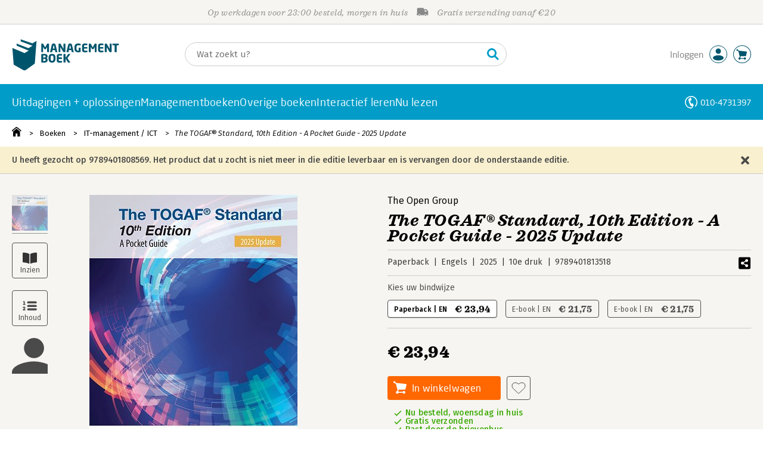

--- FILE ---
content_type: application/javascript
request_url: https://i.mgtbk.nl/platform/m4-managementboek-00082430/dist/js/cart.js
body_size: 6245
content:
let last_winkelkar_aantal = 3;
let show_reeds_op_cart_done = false;
let show_eerder_besteld_done = false;
let vanwege_organisatie = '';
if (!globalThis._initialHeader) {
  globalThis._initialHeader = fetch(`/ajax/session-header?initial=1&hdr=1`, {
    priority: 'high'
  });
}
let searchbar_account = null;
let cart_container = null;
let klantnaam = null;
let kar_aantal = null;
let cart = null;
let klantnaamMobile = null;
function ensureDomElements() {
  if (searchbar_account === null) {
    searchbar_account = document.querySelector(".page-header .searchbar-account");
    cart_container = document.querySelector(".cart .cart-container");
    klantnaam = document.querySelector(".searchbar-account .-js-username span");
    kar_aantal = document.querySelector(".searchbar-account .cart u");
    cart = document.querySelector(".searchbar-account .cart");
    klantnaamMobile = single(".-js-username.-mobile");
  }
}
import { on, single, requestInterval, mustSingle, idleCallback } from "./helpers.js";
import { getJSON, postJSON } from "./post.js";
import { formatMoney } from "./tom.js";
import { removeFromWishlist } from "./verlanglijst.js";
import { marketingCookieInit } from "./cookie.js";
import { mainMenuInit } from "./mainmenu.js";
import { mobilePanelsInit } from "./mobile-panels.js";
export async function cartBeginToevoegen(btn) {
  ensureDomElements();
  const contents = cart.querySelector(".contents");
  const cartInfo = contents.querySelector(".info");
  const cartCover = contents.querySelector(".cover");
  const container = btn.closest(".-boek-container");
  cart.querySelector("h4").innerHTML = '<div class="sk-three-bounce"><div class="sk-child sk-bounce1"></div><div class="sk-child sk-bounce2"></div><div class="sk-child sk-bounce3"></div></div>';
  if (btn.classList.contains('-niet-gemachtigd')) {
    cart_container.innerHTML = `<h4>Let op!</h4>
				<div class='contents'>Via dit account kan Managementboek helaas geen bestellingen in behandeling nemen. Wij baseren ons hiervoor op afspraken die wij hebben gemaakt met de organisatie waar u werkzaam bent. (${vanwege_organisatie})<br/><br/>
				Wij willen u vragen om contact op te nemen met de persoon binnen uw organisatie die gemachtigd is om bestellingen bij ons te plaatsen.<br/><br/>
				Bent u wél gemachtigd om namens uw organisatie bij ons te bestellen dan kunt u contact opnemen met onze <a href='/klantenservice/contact'>klantenservice</a>.`;
    cart.classList.add("-active", "-loading", "-toegevoegd", "-alert");
    single("#cart").classList.add("-alert");
    animateCartOpen();
    return;
  }
  if (contents !== null && container !== null) {
    const isEvent = container.classList.contains("-event") || container.classList.contains("-events");
    contents.classList.toggle("-event", isEvent);
    cartInfo.innerHTML = "";
    cartCover.innerHTML = "";
    if (isEvent) {
      let day, month, ean;
      const calendarElement = single(".-icon-calendar[data-kortedatum]");
      const kortedatum = calendarElement?.dataset?.kortedatum;
      if (kortedatum) {
        [day, month] = kortedatum.split(" ");
      } else {
        day = container.querySelector(".datum>span:first-child")?.innerHTML;
        month = container.querySelector(".datum>span:last-child")?.innerHTML;
      }
      if (typeof _ean === "string") {
        ean = _ean;
      }
      if (container.dataset.hasOwnProperty("ean")) {
        ean = container.dataset.ean;
      }
      const datumHtml = day ? `<span class='datum'><span>${day}</span><span>${month}</span></span>` : '';
      cartCover.innerHTML = `<div class="cover" style="background-image: url(https://i.mgtbk.nl/events/header/${ean}_breed.jpg);"></div>
				${datumHtml}`;
    } else if (container.querySelector(".cover") !== null) {
      cartCover.appendChild(container.querySelector(".cover").cloneNode(true));
    } else {
      cartCover.innerHTML = `<div class="cover" style="background-image: url(https://i.mgtbk.nl/boeken/${_ean}-460x480.jpg);"></div>`;
    }
    cartInfo.appendChild(container.querySelector(".-titel").cloneNode(true));
    cartInfo.appendChild(container.querySelector(".-prijs").cloneNode(true));
    try {
      cartInfo.appendChild(container.querySelector(".-vbmih").cloneNode(true));
    } catch (_e) {}
  } else if (container === null && btn.dataset?.ean) {
    const ean = btn.dataset?.ean;
    cartInfo.innerHTML = "";
    cartCover.innerHTML = `<div class="cover" style="background-image: url(https://i.mgtbk.nl/boeken/${ean}-460x480.jpg);"></div>`;
    try {
      const json = await postJSON("/ajax/boek?bestellen", {
        eans: btn.dataset.ean,
        magbestellen: 1
      });
      const boek = json[ean];
      cartInfo.innerHTML = `<h1 class="-titel">${boek.titel}</h1>
																			<div class="prijs-prijs -prijs">
																				<div class="prijs-container"><div class="huidig" data-path="overig">${formatMoney(boek.prijs)}</div></div>
																			</div>
																			<div class="valeri -vbmih -status-${boek.boekstatus}">&nbsp;${boek.vbmih}</div>`;
    } catch (error) {}
  }
  cart.querySelector(".butters.-js-cart-winkelwagen").classList.add("-disabled");
  cart.querySelector(".butters.-js-verder-winkelen").classList.add("-disabled");
  cart?.classList.add("-active", "-loading", "-toegevoegd");
  animateCartOpen();
}
export async function cartToegevoegd() {
  if (!cart.classList.contains('-alert')) {
    cart.querySelector("h4").innerHTML = '<svg class="check"><use xlink:href="#avatar-check"></use></svg> Toegevoegd aan uw winkelwagen';
    try {
      await new Promise(r => setTimeout(r, 100));
      cart.querySelector(".butters.-js-cart-winkelwagen").classList.remove("-disabled");
      cart.querySelector(".butters.-js-verder-winkelen").classList.remove("-disabled");
    } catch (error) {}
  }
  cart.classList.remove("-loading");
}
function animateCartOpen() {
  document.body.classList.add("-cart-open");
  cart_container.classList.add("cart-in");
}
export async function clearCartStatus() {
  show_reeds_op_cart_done = false;
  show_eerder_besteld_done = false;
}
function cartClose(e) {
  cart_container?.classList.remove("cart-in");
  cart_container?.classList.add("cart-out");
  document.body.classList.remove("-cart-open");
  window.setTimeout(() => {
    cart?.classList.remove("-loading");
    cart?.classList.remove("-active");
    cart_container?.classList.remove("cart-out");
  }, 250);
  e?.stopPropagation();
  e?.stopImmediatePropagation();
  e?.preventDefault();
  return false;
}
export async function cartRefresh(animate, initial) {
  const docbody = document?.body;
  if (!(docbody instanceof HTMLBodyElement)) {
    return;
  }
  if (docbody.classList.contains("winkelwagen")) {
    return;
  }
  if (docbody.classList.contains("checkout_betalen")) {
    return;
  }
  if (initial || !document.hidden) {
    try {
      const storedHeader = localStorage.getItem("header");
      const oldKlantId = storedHeader && storedHeader !== "undefined" ? JSON.parse(storedHeader)?.klantid ?? 0 : 0;
      let hdr;
      if (initial) {
        const cachedHeader = localStorage.getItem('header');
        if (cachedHeader && cachedHeader !== "null" && cachedHeader !== "undefined") {
          hdr = JSON.parse(cachedHeader);
          cartUpdate(animate, hdr);
          marketingCookieInit();
          if (hdr?.klantid != oldKlantId) {
            mainMenuInit();
          }
        }
        globalThis._initialHeader.then(async initialResponse => {
          try {
            const freshHdr = await initialResponse?.json();
            if (freshHdr) {
              localStorage.setItem('header', JSON.stringify(freshHdr));
              await verwerkHeaderData(freshHdr, docbody, animate, hdr?.klantid ?? 0);
            }
          } catch (e) {
            console.warn('Header refresh failed:', e);
          }
        }).catch(e => {
          console.warn('Header refresh failed:', e);
        });
        return;
      }
      if (!hdr) {
        hdr = await getJSON(`/ajax/session-header`);
      }
      await verwerkHeaderData(hdr, docbody, animate, oldKlantId);
    } catch (error) {
      window.onerror(error?.reason + " (cartRefresh) " + JSON.stringify(error), null, null, null, error);
    }
  }
}
async function verwerkHeaderData(hdr, docbody, animate, oldKlantId) {
  const newKlantId = hdr?.klantid ?? 0;
  vanwege_organisatie = hdr?.mag_bestellen_org;
  try {
    localStorage.setItem('header', JSON.stringify(hdr));
  } catch (error) {}
  if (hdr?.eprocurement == 1 || hdr?.klantid == 2128880) {
    docbody.classList.add("eprocurement");
    if (!location.href.includes("ariba_abonnementen") && document.querySelector(".-js-ariba-melding") === null && hdr.hasOwnProperty("ariba_facturen")) {
      let aantalFacturen = Number.parseInt(hdr?.ariba_facturen, 10) ?? 0;
      if (aantalFacturen >= 0) {
        document.querySelector("#page").insertAdjacentHTML("afterbegin", `<div class="klaas -info -js-globale-melding -js-ariba-melding"><a class="close -js-gezien"></a><h5>Periodieken via ariba verlengen</h5><a href="/uwaccount/ariba_abonnementen" style="color: inherit; font-weight: bold;">Bekijk (${aantalFacturen}) openstaande periodieken-facturen </a></div>`);
      }
    }
  }
  cartUpdate(animate, hdr);
  marketingCookieInit();
  if (newKlantId != oldKlantId) {
    mainMenuInit();
  }
  if (/facturen/.test(location.pathname)) {
    return;
  }
  if (hdr?.herkend == 0 && /uwaccount/.test(location.pathname)) {
    location.href = "/uwaccount?niet-meer-herkend";
  }
}
async function companyUpdate(hdr) {
  try {
    document.body.classList.toggle("organisatieklant", Boolean(hdr.hasOwnProperty("inorganisatie")));
    document.body.classList.toggle("institutioneel", Boolean(hdr.hasOwnProperty("institutioneel")));
    document.body.classList.toggle("heeft_berichtenservice", Boolean(hdr.hasOwnProperty("berichtenservice")));
    eerderBesteld(hdr);
  } catch (error) {}
}
async function eerderBesteld(hdr) {
  if (!document.body.classList.contains("-eerder-besteld-loaded") && (Boolean(hdr.hasOwnProperty("inorganisatie")) || hdr?.klantid == 2206902)) {
    document.body.classList.add("-eerder-besteld-loaded");
    const allEans = document.querySelectorAll(".-previous-cart.-hidden");
    const eans = [];
    if (allEans !== null) {
      allEans.forEach(e => eans.push(e.getAttribute("data-ean")));
    }
    if (eans.length > 0) {
      idleCallback(async () => {
        const json = await postJSON("/ajax/eerder-besteld", {
          eans: eans.join(",")
        });
        allEans.forEach(e => {
          const ean = e.getAttribute("data-ean");
          if (json.hasOwnProperty(ean)) {
            e.innerHTML = json[ean];
            e.classList.remove("-hidden");
          }
        });
      });
    }
  }
}
function idealUpdate(hdr) {
  if (hdr?.ideal_open == 1) {
    if (!document.body.classList.contains("winkelwagen")) {
      [...document.getElementsByClassName("boekenweekbanner")].forEach(e => e.remove());
      [...document.getElementsByClassName("page-top")].forEach(e => e.remove());
      if (single(".-js-ideal-open") === null) {
        document.getElementById("page").insertAdjacentHTML('afterbegin', `<div class="klaas -js-ideal-open"><div>Er is al een betaling bezig. Rond deze eerst af voordat u een nieuwe bestelling maakt.</div><a class="close -js-gezien"></a></div>`);
      }
    }
    document.body.classList.add("-js-ideal-open");
  }
  if (hdr?.ideal_open == 0) {
    if (single(".-js-ideal-open") !== null) {
      single(".-js-ideal-open").remove();
    }
    document.body?.classList.remove("-js-ideal-open");
  }
}
async function buitenlandUpdate(hdr) {
  if (hdr?.buitenlandgeblokkeerd == 1) {
    if (single(".-buitenland-geblokkeerd") == null) {
      const melding = document.createElement("DIV");
      melding.setAttribute("class", "errin -info -buitenland-geblokkeerd");
      melding.innerHTML = `<h5>Let op</h5>
										<p><b>Wij hebben al onze activiteiten buiten Nederland beëindigd.</b><br/>Wij leveren uitsluitend op adressen in Nederland aan klanten die in Nederland gevestigd zijn.</p>`;
      const main = single("main");
      if (main) {
        main.parentElement.insertBefore(melding, main);
      }
    }
  } else {
    const melding = single(".-buitenland-geblokkeerd");
    if (melding) {
      melding.remove();
    }
  }
}
async function bestelblokkade(hdr) {
  if (document.querySelector(".-bestelblokkade") == null) {
    if (typeof hdr?.bestelblokkade == "string" && hdr?.bestelblokkade.length > 0) {
      document.querySelector("#page").insertAdjacentHTML("afterbegin", `<div class="klaas -bestelblokkade -info"><a class="close -js-gezien"></a><h5>Bestellen is geblokkeerd</h5>${hdr?.bestelblokkade} <a href='/uwaccount/facturen'>Factuuroverzicht</a></a></div>`);
      const nd = single(".-verder a");
      if (nd !== null) {
        nd.href = "/uwaccount/facturen";
      }
      if (document.body.classList.contains('checkout_overzicht')) {
        location.href = "/uwaccount/facturen";
      }
    }
  }
}
export async function cartUpdate(animate, hdr) {
  ensureDomElements();
  companyUpdate(hdr);
  buitenlandUpdate(hdr);
  bestelblokkade(hdr);
  idealUpdate(hdr);
  get_policy_info();
  if (!show_reeds_op_cart_done) {
    showReedsOpCart(hdr.winkelkar);
  }
  searchbar_account.classList.remove("-loading");
  document.body?.classList.toggle("herkend", Boolean(hdr.herkend));
  document.body?.classList.toggle("niet-herkend", !hdr.herkend);
  document.body?.classList.toggle("login-getypt", Boolean(hdr.login_getypt));
  document.body?.classList.toggle("geen-bestelhistorie", hdr.bestellingen == 0);
  if (hdr.herkend) {
    klantnaam.innerHTML = "";
    klantnaam.appendChild(document.createTextNode(hdr.klantnaam || "Welkom terug"));
    if (klantnaamMobile !== null) {
      klantnaamMobile.innerHTML = hdr.klantnaam ?? "Welkom terug";
    }
  } else {
    const avatar = single(".avatar");
    const clonedAvatar = avatar?.cloneNode(true);
    if (clonedAvatar instanceof HTMLElement) {
      clonedAvatar.className = "avatar -clone -js-panel-trigger";
      avatar?.replaceWith(clonedAvatar);
    }
    mobilePanelsInit();
    if (hdr.error == "backend down") {
      single(".inloggen span").style.color = "red";
    }
  }
  mustSingle(".-js-globale-melding").classList.toggle("-hidden", Boolean(hdr.globale_melding_gezien));
  document.querySelectorAll(".-js-vul-klantnaam").forEach(x => {
    x.innerHTML = "";
    x.appendChild(document.createTextNode(hdr.klantnaam || "Geachte klant"));
  });
  document.querySelectorAll(".-js-vul-bedrijfsnaam").forEach(x => {
    x.innerHTML = "";
    x.appendChild(document.createTextNode(hdr.bedrijfsnaam || ""));
  });
  if (kar_aantal !== null) {
    const new_aantal = hdr.winkelkar ? hdr.winkelkar.aantal || 0 : 0;
    if (animate && new_aantal != last_winkelkar_aantal) {
      kar_aantal.classList.add("-animate");
      window.setTimeout(() => {
        kar_aantal.classList.remove("-animate");
      }, 200);
    }
    kar_aantal.innerHTML = "";
    if (new_aantal > 0) {
      kar_aantal.appendChild(document.createTextNode(`${new_aantal}`));
      kar_aantal.classList.toggle("-nonempty", true);
    } else {
      kar_aantal.classList.toggle("-nonempty", false);
    }
    last_winkelkar_aantal = new_aantal;
  }
}
async function showReedsOpCart(kar) {
  try {
    kar.regels.forEach(r => {
      const nd = document.querySelector(`.-on-cart.-hidden.-ean-${r.ean}`);
      if (nd !== null) {
        nd.innerHTML = `U heeft dit product al in uw winkelwagen <!-- ${r.ean} -->`;
        nd.classList.remove("-hidden");
        const stikkKnop = document.querySelector(`.sticky-koopknop-container .butters2[data-ean="${r.ean}"]`);
        if (stikkKnop !== null) {
          stikkKnop.classList.add("-success");
        }
      }
    });
  } catch (_e) {}
  show_reeds_op_cart_done = true;
}
export async function cartMenu() {
  ensureDomElements();
  cartRefresh(false, true);
  requestInterval(function () {
    cartRefresh(true, false);
  }, 60000);
  if (RegExp(/winkelwagen/).exec(location.href) === null && cart !== null) {
    const trigger = single(".-js-cart-trigger");
    trigger?.addEventListener("click", e => {
      const target = e.target;
      const targetClassList = target.classList;
      if (!targetClassList.contains('-js-verder-winkelen') && !targetClassList.contains("overlay")) {
        location.href = "/checkout/winkelwagen";
      }
    });
    trigger?.addEventListener("touchstart", e => {
      const target = e.target;
      const targetClassList = target.classList;
      if (!targetClassList.contains('-js-verder-winkelen')) {
        location.href = "/checkout/winkelwagen";
      }
    }, {
      passive: true
    });
  }
  on(document.body, "click", ".cart.-active .overlay", cartClose);
  on(document.body, "click", ".-js-verder-winkelen", cartClose);
  document.body.addEventListener("keyup", function (e) {
    if (e.key == "Escape") {
      mustSingle(".-cart-open").classList.remove("-cart-open");
      mustSingle(".cart.-active").classList.remove(".-active");
      cartClose(e);
    }
  });
  if (cart !== null) {
    if ("IntersectionObserver" in window) {
      const intersectionObserver = new IntersectionObserver(function (changes, _observer) {
        changes.forEach(change => {
          cart.classList.toggle("-fixed", !change.isIntersecting);
        });
      }, {
        root: null,
        rootMargin: "0px",
        threshold: 0.5
      });
      intersectionObserver.observe(cart);
    }
  }
}
export async function installCartButtonHandlers() {
  ensureDomElements();
  on(document.body, "click", ".-js-cart-add", function (evt) {
    evt.stopPropagation();
    evt.preventDefault();
    if (this.classList.contains('-success')) {
      location.href = '/checkout/winkelwagen';
      return false;
    }
    const isInPoppro = this.closest('poppro-card') !== null;
    if (isInPoppro) {
      this.classList.add('-loading');
      this.classList.remove('-success');
    }
    if (!isInPoppro) {
      cartBeginToevoegen(this);
    }
    const ean = this.getAttribute('data-ean');
    const contents = postJSON(`/json/winkelwagen?add`, {
      bestel: ean
    });
    contents.finally(() => {
      cartToegevoegd();
      if (isInPoppro) {
        this.classList.remove('-loading');
        this.classList.add('-success');
        this.setAttribute('title', 'Naar winkelwagen');
      }
      if (!isInPoppro && document?.body?.classList.contains("winkelwagen")) {
        location.reload();
        return;
      }
      idleCallback(() => {
        cartRefresh(false, false);
      });
      removeFromWishlist.apply(this);
    });
    return false;
  });
  on(document.body, "click", ".-js-cart-increase", function () {
    const id = this.getAttribute("data-id");
    const url = `/ajax/winkelwagen?increase=${id}`;
    cartAction(url, id);
  });
  on(document.body, "click", ".-js-cart-decrease", function () {
    const id = this.getAttribute("data-id");
    const url = `/ajax/winkelwagen?decrease=${id}`;
    cartAction(url, id);
  });
  on(document.body, "focusout", ".-js-cart-update", function () {
    const id = this.getAttribute("data-id");
    const v = Number.parseInt(this.value, 10);
    const url = `/ajax/winkelwagen?set=${id}:${v}`;
    const oldv = Number.parseInt(this.dataset.previous, 10) || null;
    if (oldv !== v) {
      this.dataset.previous = `${v}`;
      cartAction(url, id);
    }
  });
  on(document.body, "keyup", ".-js-cart-update", function (e) {
    if (e.key == "Enter") {
      const id = this.dataset.id;
      const v = Number.parseInt(this.value, 10);
      const url = `/ajax/winkelwagen?set=${id}:${v}`;
      const oldv = Number.parseInt(this.dataset.previous, 10) || null;
      if (oldv != v) {
        this.dataset.previous = v.toString();
        cartAction(url, id);
      }
    }
  });
  on(document.body, "focusin", ".-js-cart-update", function () {
    this.select();
  });
  on(document.body, "click", ".-js-cart-trash", function () {
    const id = this.dataset.id;
    const url = `/ajax/winkelwagen?trash=${id}`;
    cartAction(url, id);
  });
  on(document.body, "click", ".-js-cart-trash-bon", function () {
    const url = `/ajax/cadeaubon`;
    postJSON(url, {
      delete: this.dataset.bon
    }).then(d => {
      location.reload();
    });
  });
  on(document.body, "click", ".-js-wishlist-toggle", function () {
    const id = this.getAttribute("data-id");
    single("#cart-" + id).remove();
  });
}
export async function cartAction(url, id) {
  if (document.body.classList.contains("-js-ideal-open")) {
    return;
  }
  blurCartItem(id);
  const contents = await fetch(url);
  if (contents.ok) {
    const text = await contents.text();
    const dp = new DOMParser();
    const doc = dp.parseFromString(text, "text/html");
    const selector = `#cart-${id}`;
    const currentItem = single(selector);
    const newItem = doc.querySelector(selector);
    const newMainClass = doc.querySelector("main")?.getAttribute("class");
    const currentMainClass = single("main");
    currentMainClass?.setAttribute("class", newMainClass);
    const all = document.querySelectorAll(".wendy-item");
    const newAll = doc.querySelectorAll(".wendy-item");
    if (newAll.length <= all.length - 2) {
      location.reload();
      return;
    }
    if (newAll.length > all.length) {
      location.reload();
      return;
    }
    for (const idx in newAll) {
      const newElt = newAll[idx];
      const newId = newElt?.id;
      const currentElt = document.getElementById(newId);
      if (currentElt === null) {
        const currentCart = single(".wendy-cart");
        const newCart = doc.querySelector(".wendy-cart");
        if (newCart !== null) {
          currentCart.replaceWith(newCart);
        } else {
          location.reload();
        }
        return;
      }
      if (currentElt.innerHTML != newElt.innerHTML) {
        const currentCart = single(".wendy-cart");
        const newCart = doc.querySelector(".wendy-cart");
        currentCart.replaceWith(newCart);
        return;
      }
    }
    if (currentItem !== null) {
      if (newItem === null) {
        currentItem.remove();
      } else {
        currentItem.replaceWith(newItem);
      }
    }
    const currentPGB = single(".pgb-container");
    const newPGB = doc.querySelector(".pgb-container");
    if (newPGB !== null) {
      currentPGB?.replaceWith(newPGB);
    }
    const currentAlerts = single(".-js-alerts");
    const newAlerts = doc.querySelector(".-js-alerts");
    if (newAlerts !== null) {
      currentAlerts?.replaceWith(newAlerts);
    }
    const currentErpForm = single("#erpform");
    if (currentErpForm !== null) {
      const newErpForm = doc.querySelector("#erpform");
      if (newErpForm !== null) {
        currentErpForm.replaceWith(newErpForm);
      }
    }
    const newNavTop = doc.querySelector("#navtop");
    single("#navtop")?.replaceWith(newNavTop);
    const currentFooter = single(".wendy-footer .-overzicht");
    const newFooter = doc.querySelector(".wendy-footer .-overzicht");
    if (newFooter !== null) {
      currentFooter.replaceWith(newFooter);
    } else {
      location.reload();
    }
    all.forEach(elt => {
      const currentPromo = elt.getAttribute("data-promo");
      if (Number.parseInt(currentPromo, 10) > 0) {
        const promoClass = `.promo-${currentPromo}`;
        if (doc.querySelector(promoClass) === null) {
          elt.remove();
        }
      }
    });
    idleCallback(() => {
      cartRefresh(false, false);
    });
  }
}
async function blurCartItem(id) {
  const item = single(`#cart-${id}`);
  if (item !== null) {
    item.classList.add("-disabled");
  }
}
export async function get_policy_info() {
  let hdr = JSON.parse(localStorage.getItem("header"));
  if (!document.body.classList.contains('studieboekenlijst')) {
    if (hdr?.mag_alleen_bestellen_via_bestellijst === 1) {
      const cartAddButtons = document.querySelectorAll('.-js-cart-add, .-cart');
      cartAddButtons.forEach(button => {
        button.setAttribute('disabled', 'disabled');
        button.classList.add('-disabled');
      });
    }
  }
  if (document.body.classList.contains('studieboekenlijst')) {
    if (hdr?.mag_alleen_bestellen_via_bestellijst === 1) {
      const studieboekenlijstInput = document.getElementById('studieboekenlijstid');
      const studieboekenlijstid = studieboekenlijstInput?.value;
      if (!studieboekenlijstid || !hdr.toegestane_studieboekenlijsten.map(String).includes(String(studieboekenlijstid))) {
        const cartAddButtons = document.querySelectorAll('.-js-in-winkelwagen, .-cart');
        cartAddButtons.forEach(button => {
          button.setAttribute('disabled', 'disabled');
          button.classList.add('-disabled');
        });
      }
    }
  }
}